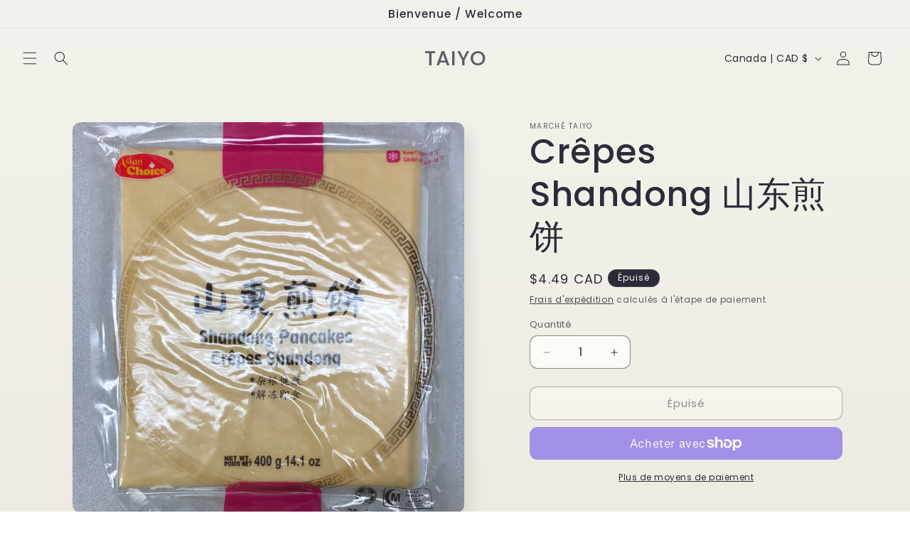

--- FILE ---
content_type: text/javascript
request_url: https://apps-sp.webkul.com/pos-membership/js/app-bridge.js
body_size: 2402
content:
class WkShopifyAuctionAppBridge {
  
    constructor(shop, api_key, host, forceRedirect = false) { 

        this.apiKey = api_key;
        this.shop = shop;
        this.host = host;
        this.AppBridge = window['app-bridge'];
        this.AppBridgeUtils = window['app-bridge-utils'];

        this.Actions = this.AppBridge.actions;
        this.Loading = this.Actions.Loading;
        this.Button = this.Actions.Button;
        this.Redirect = this.Actions.Redirect;
        this.ResourcePicker = this.Actions.ResourcePicker;
        this.Modal = this.Actions.Modal;
        this.TitleBar = this.Actions.TitleBar;
        this.Toast = this.Actions.Toast;
        this.Pos = this.Actions.Pos;
        this.Group = this.Actions.Group;
        this.Cart = this.Actions.Cart;
        this.Features = this.Actions.Features;

        this.app = this.createApp(this.apiKey, this.shop, forceRedirect, this.host);
    }

    createApp(apiKey, shop, forceRedirect, host) {
       
        // return this.AppBridge.default({apiKey: apiKey, shopOrigin: shop, forceRedirect: forceRedirect});
        return this.AppBridge.default({ apiKey: apiKey, host: host, forceRedirect: forceRedirect });
    }
    getApp() {
        return this.app;
    }

    getSessionToken() {
        return this.AppBridgeUtils.getSessionToken(this.app);
        
        //return Val;
    }

    redirect(path, useShopifyRedirect = false) {
        this.loadingOn();
        this.getSessionToken().then((sessionToken) => {
            if (useShopifyRedirect) {
                let redirect = this.initiateRedirect();
                redirect.dispatch(this.Redirect.Action.REMOTE, path);
            } else {
                let url = new URL(path);
                url.searchParams.set('session_token', sessionToken);
                url.searchParams.set('shop', this.shop);
                url.searchParams.set('host', this.host);
               
                window.location.assign(url.href);
            }
        }).catch((err) => { console.log(err) });
    }

    getUrl(path) {
        let url = new URL(path);

        this.getSessionToken().then((sessionToken) => {
            url.searchParams.set('session_token', sessionToken);
            url.searchParams.set('shop', this.shop);
            url.searchParams.set('host', this.host);
           
            return url.href;
        });
    }

    reload() {
        this.loadingOn();
        this.getSessionToken().then((sessionToken) => {
            const url = new URL(window.location.href);
            url.searchParams.set('session_token', sessionToken);
            url.searchParams.set('shop', this.shop);
            url.searchParams.set('host', this.host);
            window.location.assign(url.href);
        });
    }

    // submit(form) {
    //     this.loadingOn();
    //     this.getSessionToken().then((sessionToken) => {
    //         const url = new URL(form.action);
    //         url.searchParams.set('session_token', sessionToken);
    //         form.action = url.href;
    //         form.submit();
    //     });
    // }

    fetchSessionToken() {
        this.getSessionToken().then((sessionToken) => {
            let token = sessionToken;
            return token;
        }).catch((err) => {
            return false;
        });
    }

    isDefined(property) {
        return property !== null && typeof property !== 'undefined';
    }

    initiateRedirect() {
        if (!this.isDefined(this.redirectInitiation))
            this.redirectInitiation = this.Redirect.create(this.app);

        return this.redirectInitiation;
    }

    readyLoadingBar() {

        if (!this.isDefined(this.loadingBar)) {
            this.loadingBar = this.Loading.create(this.app);
        }

        return this.loadingBar;
    }

    loadingOn() {

        let loadingBar = this.readyLoadingBar();

        loadingBar.dispatch(this.Loading.Action.START);

        return this;
    }

    loadingOff() {

        let loadingBar = this.readyLoadingBar();

        loadingBar.dispatch(this.Loading.Action.STOP);

        return this;
    }


    intiateModal(title, message, footerButtons = false) {

        let modal = null;

        const modalController = {
            open: () => { modal.dispatch(this.Modal.Action.OPEN) },
            close: () => { modal.dispatch(this.Modal.Action.CLOSE) }
        }

        let options = {
            title: title,
            message: message,
            footer: {
                buttons: {}
            },
        };

        if (footerButtons) {
            if (this.isDefined(footerButtons.primary)) {
                options.footer.buttons.primary = this.initiateButton(footerButtons.primary.label, () => footerButtons.primary.callback(modalController));
            }
            if (this.isDefined(footerButtons.secondary) && footerButtons.secondary.length > 0) {
                options.footer.buttons.secondary = [];
                footerButtons.secondary.forEach(button => {
                    options.footer.buttons.secondary.push(this.initiateButton(button.label, () =>
                        button.callback(modalController)));
                });
            }
        }

        modal = this.Modal.create(this.app, options);
        modal.dispatch(this.Modal.Action.OPEN);

        return modal;
    }
    confirm(msg, callback) {

        let buttons = {
            primary: {
                label: "Ok",
                callback: (data) => {
                    data.close();
                    callback(true);
                },
                danger: true
            }
        };
        return this.intiateModal('POS Membership by Webkul', msg, buttons)

    }

    validateUrl(urlToCheck) {
      //.log(urlToCheck)
        let url;
        try {
            url = new URL(urlToCheck);
        } catch (error) {
            return false;
        }

        return url.protocol === 'http:' || url.protocol === 'https:';
    }

    initiateButton(label, callback) {
        let button = this.Button.create(this.app, { label: label });
        button.subscribe(this.Button.Action.CLICK, callback);
        return button;
    }

    initiateTitleBar(secondaryButtons, primaryButton = false) {
        let titleBarOptions = {
            buttons: {}
        };

        if (primaryButton && this.isDefined(primaryButton)) {
            titleBarOptions.buttons.primary = this.initiateButton(primaryButton.label, () => {
                if (primaryButton.newTab) {
                    // redirect.dispatch(this.Redirect.Action.REMOTE, { url: button.path, newContext: true });
                    window.open(primaryButton.path);
                } else {
                    this.redirect(primaryButton.path);
                }
            });
        }

        if (this.isDefined(secondaryButtons) && secondaryButtons.length > 0) {
            titleBarOptions.buttons.secondary = [];

            let redirect = this.initiateRedirect();

            secondaryButtons.forEach(button => {
                titleBarOptions.buttons.secondary.push(this.initiateButton(button.label, () => {
                    if (button.newTab) {
                        redirect.dispatch(this.Redirect.Action.REMOTE, { url: button.path, newContext: true });
                        //window.open(button.path);
                    } else {
                        this.redirect(button.path);
                    }
                }));
            });
        }

        const titleBar = this.TitleBar.create(this.app, titleBarOptions);
        return true;
    }

    toast(message, isError) {
        try{
            const toastNotice = this.Toast.create(this.app, {
                message: message,
                duration: 5000,
                isError: isError,
            });
            toastNotice.subscribe(this.Toast.Action.SHOW, () => toastNotice.unsubscribe());
            toastNotice.dispatch(this.Toast.Action.SHOW);
    
            return this;
        }catch(error){
            alert('Tost error' + err);
        }
            
    }

    flashNotice(msg) {
       
        this.toast(msg, false);
    }

    flashError(msg) {
        this.toast(msg, true);
    }

    updateURLbeforeReload(currentLocation) {
        try {
            this.getSessionToken().then((sessionToken) => {
                let url = new URL(currentLocation);
                url.searchParams.set('session_token', sessionToken);
                url.searchParams.set('shop', this.shop);
                url.searchParams.set('host', this.host);
                window.history.pushState(null, null, url);
                window.location.reload();

            }).catch((err) => { console.warn('Unable to fetch Token :: ' + err) });
        } catch (err) {
            alert('unable to update location err' + err);
        }
    }

    updateLocationOnLoad(currentLocation) {
        try {
            this.getSessionToken().then((sessionToken) => {
                let url = new URL(currentLocation);
                url.searchParams.set('session_token', sessionToken);
                url.searchParams.set('shop', this.shop);
                url.searchParams.set('host', this.host);
                window.history.pushState(null, null, url);
            }).catch((err) => { console.warn('Unable to fetch Token :: ' + err) });
        } catch (err) {
         
        }
    }

    setCardCostomer() {
        try {
            let cart = this.Cart.create(this.app);
            let Cart = this.Cart;
            var cutomerPayload = {
                email: 'voisin@gmail.com',
                firstName: 'Sandrine',
                lastName: 'Voisin',
                note: 'First customer of 2019',
            };


            var unsubscriber = cart.subscribe(Cart.Action.UPDATE, function(payload) {
            
                unsubscriber();
            });

            cart.dispatch(Cart.Action.SET_CUSTOMER, {
                data: cutomerPayload
            });
            return cart.dispatch(Cart.Action.FETCH);

        } catch (err) {
           
        }
    }

    fetchCard(fetchCartListener) {
        try {
            let cart = this.Cart.create(this.app);
                var unsubscriber = cart.subscribe(this.Cart.Action.UPDATE, (payload) => {
                if (payload && payload['data']) {
                    fetchCartListener(payload['data']);
                }

                unsubscriber();
            });

            cart.dispatch(this.Cart.Action.FETCH);

            return this;  
        }catch(err){
            alert("Catch error "+err.message);
        }
    }
    setCartDiscount(discountPayload) {
        try {
            let cart = this.Cart.create(this.app);
            var unsubscriber = cart.subscribe(this.Cart.Action.UPDATE, function(payload) {
                unsubscriber();
            });
            cart.dispatch(this.Cart.Action.SET_DISCOUNT, {
                data: discountPayload
            });
            return true;
        } catch (err) {
            alert("set discount error" + err.message);
            return false;
        }
    }
    addCartProperties(propertiesPayload) {
        let cart = this.Cart.create(this.app);
        try {
            var unsubscriber = cart.subscribe(this.Cart.Action.UPDATE, function(payload) {
             
                unsubscriber();
            });
            cart.dispatch(this.Cart.Action.SET_PROPERTIES, {
                data: propertiesPayload
            });
            return true;
        } catch (err) {
            alert('Set property error' + err.message);
            return false;
        }

    }
    addCartItem(propertiesPayload) {
        
        let cart = this.Cart.create(this.app);
        try {
            var unsubscriber = cart.subscribe(this.Cart.Action.UPDATE, function(payload) {
                unsubscriber();
            });
            cart.dispatch(this.Cart.Action.ADD_LINE_ITEM, {
                data: propertiesPayload
            });
            return true;
        } catch (err) {
            alert('Set property error' + err.message);
            return false;
        }

    }
    closePosModel() {
        try {
            const pos = this.Pos.create(this.app);
            pos.dispatch(this.Pos.Action.CLOSE);
        }catch(err) {
           alert("close modal error"+err.message);
        }
    }
   
}
